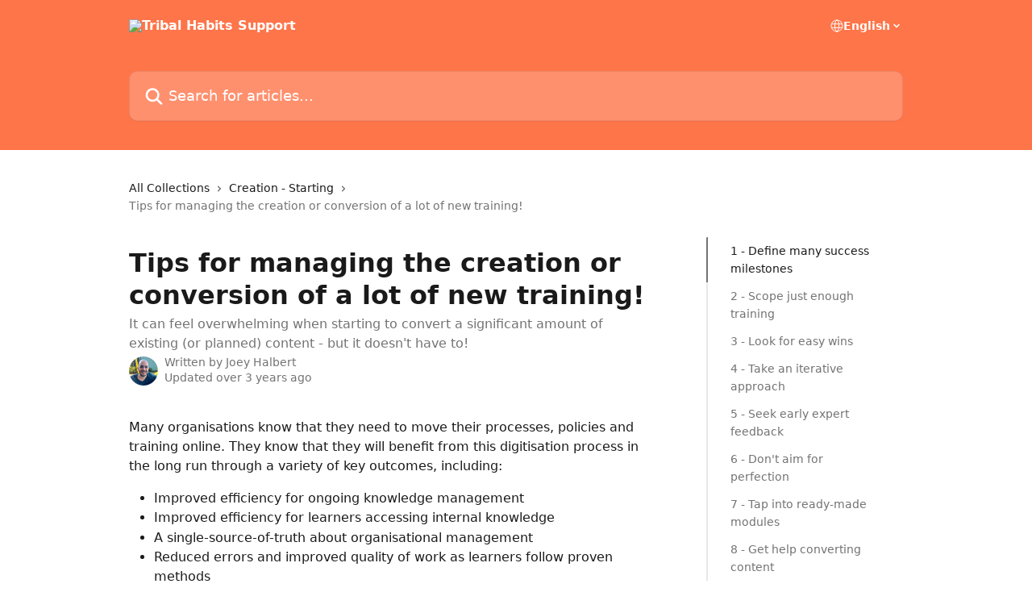

--- FILE ---
content_type: text/html; charset=utf-8
request_url: https://support.tribalhabits.com/en/articles/6085843-tips-for-managing-the-creation-or-conversion-of-a-lot-of-new-training
body_size: 17653
content:
<!DOCTYPE html><html lang="en"><head><meta charSet="utf-8" data-next-head=""/><title data-next-head="">Tips for managing the creation or conversion of a lot of new training! | Tribal Habits Support</title><meta property="og:title" content="Tips for managing the creation or conversion of a lot of new training! | Tribal Habits Support" data-next-head=""/><meta name="twitter:title" content="Tips for managing the creation or conversion of a lot of new training! | Tribal Habits Support" data-next-head=""/><meta property="og:description" content="It can feel overwhelming when starting to convert a significant amount of existing (or planned) content - but it doesn&#x27;t have to!" data-next-head=""/><meta name="twitter:description" content="It can feel overwhelming when starting to convert a significant amount of existing (or planned) content - but it doesn&#x27;t have to!" data-next-head=""/><meta name="description" content="It can feel overwhelming when starting to convert a significant amount of existing (or planned) content - but it doesn&#x27;t have to!" data-next-head=""/><meta property="og:type" content="article" data-next-head=""/><meta property="og:image" content="https://downloads.intercomcdn.com/i/o/303164/86c51c42baeb879a8b17495e/517d94a8e94e1b32c08f7ed7e1442fb1.png" data-next-head=""/><meta property="twitter:image" content="https://downloads.intercomcdn.com/i/o/303164/86c51c42baeb879a8b17495e/517d94a8e94e1b32c08f7ed7e1442fb1.png" data-next-head=""/><meta name="robots" content="all" data-next-head=""/><meta name="viewport" content="width=device-width, initial-scale=1" data-next-head=""/><link href="https://intercom.help/tribal-habits/assets/favicon" rel="icon" data-next-head=""/><link rel="canonical" href="https://support.tribalhabits.com/en/articles/6085843-tips-for-managing-the-creation-or-conversion-of-a-lot-of-new-training" data-next-head=""/><link rel="alternate" href="https://support.tribalhabits.com/en/articles/6085843-tips-for-managing-the-creation-or-conversion-of-a-lot-of-new-training" hrefLang="en" data-next-head=""/><link rel="alternate" href="https://support.tribalhabits.com/en/articles/6085843-tips-for-managing-the-creation-or-conversion-of-a-lot-of-new-training" hrefLang="x-default" data-next-head=""/><link nonce="jsRNokk3hyW8qFWDORsC4GugQeDR+qjENE+1a+X3Rm8=" rel="preload" href="https://static.intercomassets.com/_next/static/css/3141721a1e975790.css" as="style"/><link nonce="jsRNokk3hyW8qFWDORsC4GugQeDR+qjENE+1a+X3Rm8=" rel="stylesheet" href="https://static.intercomassets.com/_next/static/css/3141721a1e975790.css" data-n-g=""/><noscript data-n-css="jsRNokk3hyW8qFWDORsC4GugQeDR+qjENE+1a+X3Rm8="></noscript><script defer="" nonce="jsRNokk3hyW8qFWDORsC4GugQeDR+qjENE+1a+X3Rm8=" nomodule="" src="https://static.intercomassets.com/_next/static/chunks/polyfills-42372ed130431b0a.js"></script><script defer="" src="https://static.intercomassets.com/_next/static/chunks/7506.a4d4b38169fb1abb.js" nonce="jsRNokk3hyW8qFWDORsC4GugQeDR+qjENE+1a+X3Rm8="></script><script src="https://static.intercomassets.com/_next/static/chunks/webpack-bddfdcefc2f9fcc5.js" nonce="jsRNokk3hyW8qFWDORsC4GugQeDR+qjENE+1a+X3Rm8=" defer=""></script><script src="https://static.intercomassets.com/_next/static/chunks/framework-1f1b8d38c1d86c61.js" nonce="jsRNokk3hyW8qFWDORsC4GugQeDR+qjENE+1a+X3Rm8=" defer=""></script><script src="https://static.intercomassets.com/_next/static/chunks/main-867d51f9867933e7.js" nonce="jsRNokk3hyW8qFWDORsC4GugQeDR+qjENE+1a+X3Rm8=" defer=""></script><script src="https://static.intercomassets.com/_next/static/chunks/pages/_app-48cb5066bcd6f6c7.js" nonce="jsRNokk3hyW8qFWDORsC4GugQeDR+qjENE+1a+X3Rm8=" defer=""></script><script src="https://static.intercomassets.com/_next/static/chunks/d0502abb-aa607f45f5026044.js" nonce="jsRNokk3hyW8qFWDORsC4GugQeDR+qjENE+1a+X3Rm8=" defer=""></script><script src="https://static.intercomassets.com/_next/static/chunks/6190-ef428f6633b5a03f.js" nonce="jsRNokk3hyW8qFWDORsC4GugQeDR+qjENE+1a+X3Rm8=" defer=""></script><script src="https://static.intercomassets.com/_next/static/chunks/5729-6d79ddfe1353a77c.js" nonce="jsRNokk3hyW8qFWDORsC4GugQeDR+qjENE+1a+X3Rm8=" defer=""></script><script src="https://static.intercomassets.com/_next/static/chunks/296-7834dcf3444315af.js" nonce="jsRNokk3hyW8qFWDORsC4GugQeDR+qjENE+1a+X3Rm8=" defer=""></script><script src="https://static.intercomassets.com/_next/static/chunks/4835-9db7cd232aae5617.js" nonce="jsRNokk3hyW8qFWDORsC4GugQeDR+qjENE+1a+X3Rm8=" defer=""></script><script src="https://static.intercomassets.com/_next/static/chunks/2735-8954effe331a5dbf.js" nonce="jsRNokk3hyW8qFWDORsC4GugQeDR+qjENE+1a+X3Rm8=" defer=""></script><script src="https://static.intercomassets.com/_next/static/chunks/pages/%5BhelpCenterIdentifier%5D/%5Blocale%5D/articles/%5BarticleSlug%5D-cb17d809302ca462.js" nonce="jsRNokk3hyW8qFWDORsC4GugQeDR+qjENE+1a+X3Rm8=" defer=""></script><script src="https://static.intercomassets.com/_next/static/owCM6oqJUAqxAIiAh7wdD/_buildManifest.js" nonce="jsRNokk3hyW8qFWDORsC4GugQeDR+qjENE+1a+X3Rm8=" defer=""></script><script src="https://static.intercomassets.com/_next/static/owCM6oqJUAqxAIiAh7wdD/_ssgManifest.js" nonce="jsRNokk3hyW8qFWDORsC4GugQeDR+qjENE+1a+X3Rm8=" defer=""></script><meta name="sentry-trace" content="b2a00e6efa0c1606e1814f52afe4c768-ce21d9db4bd3071c-0"/><meta name="baggage" content="sentry-environment=production,sentry-release=26d76f7c84b09204ce798b2e4a56b669913ab165,sentry-public_key=187f842308a64dea9f1f64d4b1b9c298,sentry-trace_id=b2a00e6efa0c1606e1814f52afe4c768,sentry-org_id=2129,sentry-sampled=false,sentry-sample_rand=0.5850772688321554,sentry-sample_rate=0"/><style id="__jsx-839278593">:root{--body-bg: rgb(255, 255, 255);
--body-image: none;
--body-bg-rgb: 255, 255, 255;
--body-border: rgb(230, 230, 230);
--body-primary-color: #1a1a1a;
--body-secondary-color: #737373;
--body-reaction-bg: rgb(242, 242, 242);
--body-reaction-text-color: rgb(64, 64, 64);
--body-toc-active-border: #737373;
--body-toc-inactive-border: #f2f2f2;
--body-toc-inactive-color: #737373;
--body-toc-active-font-weight: 400;
--body-table-border: rgb(204, 204, 204);
--body-color: hsl(0, 0%, 0%);
--footer-bg: rgb(255, 255, 255);
--footer-image: none;
--footer-border: rgb(230, 230, 230);
--footer-color: hsl(211, 10%, 61%);
--header-bg: rgb(255, 117, 74);
--header-image: none;
--header-color: hsl(0, 0%, 100%);
--collection-card-bg: rgb(255, 255, 255);
--collection-card-image: none;
--collection-card-color: hsl(14, 100%, 65%);
--card-bg: rgb(255, 255, 255);
--card-border-color: rgb(230, 230, 230);
--card-border-inner-radius: 6px;
--card-border-radius: 8px;
--card-shadow: 0 1px 2px 0 rgb(0 0 0 / 0.05);
--search-bar-border-radius: 10px;
--search-bar-width: 100%;
--ticket-blue-bg-color: #dce1f9;
--ticket-blue-text-color: #334bfa;
--ticket-green-bg-color: #d7efdc;
--ticket-green-text-color: #0f7134;
--ticket-orange-bg-color: #ffebdb;
--ticket-orange-text-color: #b24d00;
--ticket-red-bg-color: #ffdbdb;
--ticket-red-text-color: #df2020;
--header-height: 245px;
--header-subheader-background-color: ;
--header-subheader-font-color: ;
--content-block-color: hsl(0, 0%, 0%);
--content-block-button-color: hsl(0, 0%, 0%);
--content-block-button-radius: nullpx;
--primary-color: hsl(14, 100%, 65%);
--primary-color-alpha-10: hsla(14, 100%, 65%, 0.1);
--primary-color-alpha-60: hsla(14, 100%, 65%, 0.6);
--text-on-primary-color: #1a1a1a}</style><style id="__jsx-1611979459">:root{--font-family-primary: system-ui, "Segoe UI", "Roboto", "Helvetica", "Arial", sans-serif, "Apple Color Emoji", "Segoe UI Emoji", "Segoe UI Symbol"}</style><style id="__jsx-2466147061">:root{--font-family-secondary: system-ui, "Segoe UI", "Roboto", "Helvetica", "Arial", sans-serif, "Apple Color Emoji", "Segoe UI Emoji", "Segoe UI Symbol"}</style><style id="__jsx-cf6f0ea00fa5c760">.fade-background.jsx-cf6f0ea00fa5c760{background:radial-gradient(333.38%100%at 50%0%,rgba(var(--body-bg-rgb),0)0%,rgba(var(--body-bg-rgb),.00925356)11.67%,rgba(var(--body-bg-rgb),.0337355)21.17%,rgba(var(--body-bg-rgb),.0718242)28.85%,rgba(var(--body-bg-rgb),.121898)35.03%,rgba(var(--body-bg-rgb),.182336)40.05%,rgba(var(--body-bg-rgb),.251516)44.25%,rgba(var(--body-bg-rgb),.327818)47.96%,rgba(var(--body-bg-rgb),.409618)51.51%,rgba(var(--body-bg-rgb),.495297)55.23%,rgba(var(--body-bg-rgb),.583232)59.47%,rgba(var(--body-bg-rgb),.671801)64.55%,rgba(var(--body-bg-rgb),.759385)70.81%,rgba(var(--body-bg-rgb),.84436)78.58%,rgba(var(--body-bg-rgb),.9551)88.2%,rgba(var(--body-bg-rgb),1)100%),var(--header-image),var(--header-bg);background-size:cover;background-position-x:center}</style><style id="__jsx-27f84a20f81f6ce9">.table-of-contents::-webkit-scrollbar{width:8px}.table-of-contents::-webkit-scrollbar-thumb{background-color:#f2f2f2;border-radius:8px}</style><style id="__jsx-a49d9ef8a9865a27">.table_of_contents.jsx-a49d9ef8a9865a27{max-width:260px;min-width:260px}</style><style id="__jsx-4bed0c08ce36899e">.article_body a:not(.intercom-h2b-button){color:var(--primary-color)}article a.intercom-h2b-button{background-color:var(--primary-color);border:0}.zendesk-article table{overflow-x:scroll!important;display:block!important;height:auto!important}.intercom-interblocks-unordered-nested-list ul,.intercom-interblocks-ordered-nested-list ol{margin-top:16px;margin-bottom:16px}.intercom-interblocks-unordered-nested-list ul .intercom-interblocks-unordered-nested-list ul,.intercom-interblocks-unordered-nested-list ul .intercom-interblocks-ordered-nested-list ol,.intercom-interblocks-ordered-nested-list ol .intercom-interblocks-ordered-nested-list ol,.intercom-interblocks-ordered-nested-list ol .intercom-interblocks-unordered-nested-list ul{margin-top:0;margin-bottom:0}.intercom-interblocks-image a:focus{outline-offset:3px}</style></head><body><div id="__next"><div dir="ltr" class="h-full w-full"><a href="#main-content" class="sr-only font-bold text-header-color focus:not-sr-only focus:absolute focus:left-4 focus:top-4 focus:z-50" aria-roledescription="Link, Press control-option-right-arrow to exit">Skip to main content</a><main class="header__lite"><header id="header" data-testid="header" class="jsx-cf6f0ea00fa5c760 flex flex-col text-header-color"><div class="jsx-cf6f0ea00fa5c760 relative flex grow flex-col mb-9 bg-header-bg bg-header-image bg-cover bg-center pb-9"><div id="sr-announcement" aria-live="polite" class="jsx-cf6f0ea00fa5c760 sr-only"></div><div class="jsx-cf6f0ea00fa5c760 flex h-full flex-col items-center marker:shrink-0"><section class="relative flex w-full flex-col mb-6 pb-6"><div class="header__meta_wrapper flex justify-center px-5 pt-6 leading-none sm:px-10"><div class="flex items-center w-240" data-testid="subheader-container"><div class="mo__body header__site_name"><div class="header__logo"><a href="/en/"><img src="https://downloads.intercomcdn.com/i/o/303165/336323e7862d119a32aad8db/fc6eefb49b0d33f36ac08dddb6e17324.png" height="157" alt="Tribal Habits Support"/></a></div></div><div><div class="flex items-center font-semibold"><div class="flex items-center md:hidden" data-testid="small-screen-children"><button class="flex items-center border-none bg-transparent px-1.5" data-testid="hamburger-menu-button" aria-label="Open menu"><svg width="24" height="24" viewBox="0 0 16 16" xmlns="http://www.w3.org/2000/svg" class="fill-current"><path d="M1.86861 2C1.38889 2 1 2.3806 1 2.85008C1 3.31957 1.38889 3.70017 1.86861 3.70017H14.1314C14.6111 3.70017 15 3.31957 15 2.85008C15 2.3806 14.6111 2 14.1314 2H1.86861Z"></path><path d="M1 8C1 7.53051 1.38889 7.14992 1.86861 7.14992H14.1314C14.6111 7.14992 15 7.53051 15 8C15 8.46949 14.6111 8.85008 14.1314 8.85008H1.86861C1.38889 8.85008 1 8.46949 1 8Z"></path><path d="M1 13.1499C1 12.6804 1.38889 12.2998 1.86861 12.2998H14.1314C14.6111 12.2998 15 12.6804 15 13.1499C15 13.6194 14.6111 14 14.1314 14H1.86861C1.38889 14 1 13.6194 1 13.1499Z"></path></svg></button><div class="fixed right-0 top-0 z-50 h-full w-full hidden" data-testid="hamburger-menu"><div class="flex h-full w-full justify-end bg-black bg-opacity-30"><div class="flex h-fit w-full flex-col bg-white opacity-100 sm:h-full sm:w-1/2"><button class="text-body-font flex items-center self-end border-none bg-transparent pr-6 pt-6" data-testid="hamburger-menu-close-button" aria-label="Close menu"><svg width="24" height="24" viewBox="0 0 16 16" xmlns="http://www.w3.org/2000/svg"><path d="M3.5097 3.5097C3.84165 3.17776 4.37984 3.17776 4.71178 3.5097L7.99983 6.79775L11.2879 3.5097C11.6198 3.17776 12.158 3.17776 12.49 3.5097C12.8219 3.84165 12.8219 4.37984 12.49 4.71178L9.20191 7.99983L12.49 11.2879C12.8219 11.6198 12.8219 12.158 12.49 12.49C12.158 12.8219 11.6198 12.8219 11.2879 12.49L7.99983 9.20191L4.71178 12.49C4.37984 12.8219 3.84165 12.8219 3.5097 12.49C3.17776 12.158 3.17776 11.6198 3.5097 11.2879L6.79775 7.99983L3.5097 4.71178C3.17776 4.37984 3.17776 3.84165 3.5097 3.5097Z"></path></svg></button><nav class="flex flex-col pl-4 text-black"><div class="relative cursor-pointer has-[:focus]:outline"><select class="peer absolute z-10 block h-6 w-full cursor-pointer opacity-0 md:text-base" aria-label="Change language" id="language-selector"><option value="/en/articles/6085843-tips-for-managing-the-creation-or-conversion-of-a-lot-of-new-training" class="text-black" selected="">English</option></select><div class="mb-10 ml-5 flex items-center gap-1 text-md hover:opacity-80 peer-hover:opacity-80 md:m-0 md:ml-3 md:text-base" aria-hidden="true"><svg id="locale-picker-globe" width="16" height="16" viewBox="0 0 16 16" fill="none" xmlns="http://www.w3.org/2000/svg" class="shrink-0" aria-hidden="true"><path d="M8 15C11.866 15 15 11.866 15 8C15 4.13401 11.866 1 8 1C4.13401 1 1 4.13401 1 8C1 11.866 4.13401 15 8 15Z" stroke="currentColor" stroke-linecap="round" stroke-linejoin="round"></path><path d="M8 15C9.39949 15 10.534 11.866 10.534 8C10.534 4.13401 9.39949 1 8 1C6.60051 1 5.466 4.13401 5.466 8C5.466 11.866 6.60051 15 8 15Z" stroke="currentColor" stroke-linecap="round" stroke-linejoin="round"></path><path d="M1.448 5.75989H14.524" stroke="currentColor" stroke-linecap="round" stroke-linejoin="round"></path><path d="M1.448 10.2402H14.524" stroke="currentColor" stroke-linecap="round" stroke-linejoin="round"></path></svg>English<svg id="locale-picker-arrow" width="16" height="16" viewBox="0 0 16 16" fill="none" xmlns="http://www.w3.org/2000/svg" class="shrink-0" aria-hidden="true"><path d="M5 6.5L8.00093 9.5L11 6.50187" stroke="currentColor" stroke-width="1.5" stroke-linecap="round" stroke-linejoin="round"></path></svg></div></div></nav></div></div></div></div><nav class="hidden items-center md:flex" data-testid="large-screen-children"><div class="relative cursor-pointer has-[:focus]:outline"><select class="peer absolute z-10 block h-6 w-full cursor-pointer opacity-0 md:text-base" aria-label="Change language" id="language-selector"><option value="/en/articles/6085843-tips-for-managing-the-creation-or-conversion-of-a-lot-of-new-training" class="text-black" selected="">English</option></select><div class="mb-10 ml-5 flex items-center gap-1 text-md hover:opacity-80 peer-hover:opacity-80 md:m-0 md:ml-3 md:text-base" aria-hidden="true"><svg id="locale-picker-globe" width="16" height="16" viewBox="0 0 16 16" fill="none" xmlns="http://www.w3.org/2000/svg" class="shrink-0" aria-hidden="true"><path d="M8 15C11.866 15 15 11.866 15 8C15 4.13401 11.866 1 8 1C4.13401 1 1 4.13401 1 8C1 11.866 4.13401 15 8 15Z" stroke="currentColor" stroke-linecap="round" stroke-linejoin="round"></path><path d="M8 15C9.39949 15 10.534 11.866 10.534 8C10.534 4.13401 9.39949 1 8 1C6.60051 1 5.466 4.13401 5.466 8C5.466 11.866 6.60051 15 8 15Z" stroke="currentColor" stroke-linecap="round" stroke-linejoin="round"></path><path d="M1.448 5.75989H14.524" stroke="currentColor" stroke-linecap="round" stroke-linejoin="round"></path><path d="M1.448 10.2402H14.524" stroke="currentColor" stroke-linecap="round" stroke-linejoin="round"></path></svg>English<svg id="locale-picker-arrow" width="16" height="16" viewBox="0 0 16 16" fill="none" xmlns="http://www.w3.org/2000/svg" class="shrink-0" aria-hidden="true"><path d="M5 6.5L8.00093 9.5L11 6.50187" stroke="currentColor" stroke-width="1.5" stroke-linecap="round" stroke-linejoin="round"></path></svg></div></div></nav></div></div></div></div></section><section class="relative mx-5 flex h-full w-full flex-col items-center px-5 sm:px-10"><div class="flex h-full max-w-full flex-col w-240" data-testid="main-header-container"><div id="search-bar" class="relative w-full"><form action="/en/" autoComplete="off"><div class="flex w-full flex-col"><div class="relative flex w-full sm:w-search-bar"><label for="search-input" class="sr-only">Search for articles...</label><input id="search-input" type="text" autoComplete="off" class="peer w-full rounded-search-bar border border-black-alpha-8 bg-white-alpha-20 p-4 ps-12 font-secondary text-lg text-header-color shadow-search-bar outline-none transition ease-linear placeholder:text-header-color hover:bg-white-alpha-27 hover:shadow-search-bar-hover focus:border-transparent focus:bg-white focus:text-black-10 focus:shadow-search-bar-focused placeholder:focus:text-black-45" placeholder="Search for articles..." name="q" aria-label="Search for articles..." value=""/><div class="absolute inset-y-0 start-0 flex items-center fill-header-color peer-focus-visible:fill-black-45 pointer-events-none ps-5"><svg width="22" height="21" viewBox="0 0 22 21" xmlns="http://www.w3.org/2000/svg" class="fill-inherit" aria-hidden="true"><path fill-rule="evenodd" clip-rule="evenodd" d="M3.27485 8.7001C3.27485 5.42781 5.92757 2.7751 9.19985 2.7751C12.4721 2.7751 15.1249 5.42781 15.1249 8.7001C15.1249 11.9724 12.4721 14.6251 9.19985 14.6251C5.92757 14.6251 3.27485 11.9724 3.27485 8.7001ZM9.19985 0.225098C4.51924 0.225098 0.724854 4.01948 0.724854 8.7001C0.724854 13.3807 4.51924 17.1751 9.19985 17.1751C11.0802 17.1751 12.8176 16.5627 14.2234 15.5265L19.0981 20.4013C19.5961 20.8992 20.4033 20.8992 20.9013 20.4013C21.3992 19.9033 21.3992 19.0961 20.9013 18.5981L16.0264 13.7233C17.0625 12.3176 17.6749 10.5804 17.6749 8.7001C17.6749 4.01948 13.8805 0.225098 9.19985 0.225098Z"></path></svg></div></div></div></form></div></div></section></div></div></header><div class="z-1 flex shrink-0 grow basis-auto justify-center px-5 sm:px-10"><section data-testid="main-content" id="main-content" class="max-w-full w-240"><section data-testid="article-section" class="section section__article"><div class="flex-row-reverse justify-between flex"><div class="jsx-a49d9ef8a9865a27 w-61 sticky top-8 ml-7 max-w-61 self-start max-lg:hidden mt-16"><div class="jsx-27f84a20f81f6ce9 table-of-contents max-h-[calc(100vh-96px)] overflow-y-auto rounded-2xl text-body-primary-color hover:text-primary max-lg:border max-lg:border-solid max-lg:border-body-border max-lg:shadow-solid-1"><div data-testid="toc-dropdown" class="jsx-27f84a20f81f6ce9 hidden cursor-pointer justify-between border-b max-lg:flex max-lg:flex-row max-lg:border-x-0 max-lg:border-t-0 max-lg:border-solid max-lg:border-b-body-border"><div class="jsx-27f84a20f81f6ce9 my-2 max-lg:pl-4">Table of contents</div><div class="jsx-27f84a20f81f6ce9 "><svg class="ml-2 mr-4 mt-3 transition-transform" transform="rotate(180)" width="16" height="16" fill="none" xmlns="http://www.w3.org/2000/svg"><path fill-rule="evenodd" clip-rule="evenodd" d="M3.93353 5.93451C4.24595 5.62209 4.75248 5.62209 5.0649 5.93451L7.99922 8.86882L10.9335 5.93451C11.246 5.62209 11.7525 5.62209 12.0649 5.93451C12.3773 6.24693 12.3773 6.75346 12.0649 7.06588L8.5649 10.5659C8.25249 10.8783 7.74595 10.8783 7.43353 10.5659L3.93353 7.06588C3.62111 6.75346 3.62111 6.24693 3.93353 5.93451Z" fill="currentColor"></path></svg></div></div><div data-testid="toc-body" class="jsx-27f84a20f81f6ce9 my-2"><section data-testid="toc-section-0" class="jsx-27f84a20f81f6ce9 flex border-y-0 border-e-0 border-s-2 border-solid py-1.5 max-lg:border-none border-body-toc-active-border px-7"><a id="#h_94b810c965" href="#h_94b810c965" data-testid="toc-link-0" class="jsx-27f84a20f81f6ce9 w-full no-underline hover:text-body-primary-color max-lg:inline-block max-lg:text-body-primary-color max-lg:hover:text-primary lg:text-base font-toc-active text-body-primary-color"></a></section><section data-testid="toc-section-1" class="jsx-27f84a20f81f6ce9 flex border-y-0 border-e-0 border-s-2 border-solid py-1.5 max-lg:border-none px-7"><a id="#h_5d89389ab4" href="#h_5d89389ab4" data-testid="toc-link-1" class="jsx-27f84a20f81f6ce9 w-full no-underline hover:text-body-primary-color max-lg:inline-block max-lg:text-body-primary-color max-lg:hover:text-primary lg:text-base text-body-toc-inactive-color"></a></section><section data-testid="toc-section-2" class="jsx-27f84a20f81f6ce9 flex border-y-0 border-e-0 border-s-2 border-solid py-1.5 max-lg:border-none px-7"><a id="#h_6b390b4a58" href="#h_6b390b4a58" data-testid="toc-link-2" class="jsx-27f84a20f81f6ce9 w-full no-underline hover:text-body-primary-color max-lg:inline-block max-lg:text-body-primary-color max-lg:hover:text-primary lg:text-base text-body-toc-inactive-color"></a></section><section data-testid="toc-section-3" class="jsx-27f84a20f81f6ce9 flex border-y-0 border-e-0 border-s-2 border-solid py-1.5 max-lg:border-none px-7"><a id="#h_32ef126c9b" href="#h_32ef126c9b" data-testid="toc-link-3" class="jsx-27f84a20f81f6ce9 w-full no-underline hover:text-body-primary-color max-lg:inline-block max-lg:text-body-primary-color max-lg:hover:text-primary lg:text-base text-body-toc-inactive-color"></a></section><section data-testid="toc-section-4" class="jsx-27f84a20f81f6ce9 flex border-y-0 border-e-0 border-s-2 border-solid py-1.5 max-lg:border-none px-7"><a id="#h_bbe5d8d1f9" href="#h_bbe5d8d1f9" data-testid="toc-link-4" class="jsx-27f84a20f81f6ce9 w-full no-underline hover:text-body-primary-color max-lg:inline-block max-lg:text-body-primary-color max-lg:hover:text-primary lg:text-base text-body-toc-inactive-color"></a></section><section data-testid="toc-section-5" class="jsx-27f84a20f81f6ce9 flex border-y-0 border-e-0 border-s-2 border-solid py-1.5 max-lg:border-none px-7"><a id="#h_f965f2941c" href="#h_f965f2941c" data-testid="toc-link-5" class="jsx-27f84a20f81f6ce9 w-full no-underline hover:text-body-primary-color max-lg:inline-block max-lg:text-body-primary-color max-lg:hover:text-primary lg:text-base text-body-toc-inactive-color"></a></section><section data-testid="toc-section-6" class="jsx-27f84a20f81f6ce9 flex border-y-0 border-e-0 border-s-2 border-solid py-1.5 max-lg:border-none px-7"><a id="#h_0303583c0d" href="#h_0303583c0d" data-testid="toc-link-6" class="jsx-27f84a20f81f6ce9 w-full no-underline hover:text-body-primary-color max-lg:inline-block max-lg:text-body-primary-color max-lg:hover:text-primary lg:text-base text-body-toc-inactive-color"></a></section><section data-testid="toc-section-7" class="jsx-27f84a20f81f6ce9 flex border-y-0 border-e-0 border-s-2 border-solid py-1.5 max-lg:border-none px-7"><a id="#h_d1a5f77ef8" href="#h_d1a5f77ef8" data-testid="toc-link-7" class="jsx-27f84a20f81f6ce9 w-full no-underline hover:text-body-primary-color max-lg:inline-block max-lg:text-body-primary-color max-lg:hover:text-primary lg:text-base text-body-toc-inactive-color"></a></section><section data-testid="toc-section-8" class="jsx-27f84a20f81f6ce9 flex border-y-0 border-e-0 border-s-2 border-solid py-1.5 max-lg:border-none px-7"><a id="#h_a447c8ea7b" href="#h_a447c8ea7b" data-testid="toc-link-8" class="jsx-27f84a20f81f6ce9 w-full no-underline hover:text-body-primary-color max-lg:inline-block max-lg:text-body-primary-color max-lg:hover:text-primary lg:text-base text-body-toc-inactive-color"></a></section></div></div></div><div class="relative z-3 w-full lg:max-w-160 "><div class="flex pb-6 max-md:pb-2 lg:max-w-160"><div tabindex="-1" class="focus:outline-none"><div class="flex flex-wrap items-baseline pb-4 text-base" tabindex="0" role="navigation" aria-label="Breadcrumb"><a href="/en/" class="pr-2 text-body-primary-color no-underline hover:text-body-secondary-color">All Collections</a><div class="pr-2" aria-hidden="true"><svg width="6" height="10" viewBox="0 0 6 10" class="block h-2 w-2 fill-body-secondary-color rtl:rotate-180" xmlns="http://www.w3.org/2000/svg"><path fill-rule="evenodd" clip-rule="evenodd" d="M0.648862 0.898862C0.316916 1.23081 0.316916 1.769 0.648862 2.10094L3.54782 4.9999L0.648862 7.89886C0.316916 8.23081 0.316917 8.769 0.648862 9.10094C0.980808 9.43289 1.519 9.43289 1.85094 9.10094L5.35094 5.60094C5.68289 5.269 5.68289 4.73081 5.35094 4.39886L1.85094 0.898862C1.519 0.566916 0.980807 0.566916 0.648862 0.898862Z"></path></svg></div><a href="https://support.tribalhabits.com/en/collections/834382-creation-starting" class="pr-2 text-body-primary-color no-underline hover:text-body-secondary-color" data-testid="breadcrumb-0">Creation - Starting</a><div class="pr-2" aria-hidden="true"><svg width="6" height="10" viewBox="0 0 6 10" class="block h-2 w-2 fill-body-secondary-color rtl:rotate-180" xmlns="http://www.w3.org/2000/svg"><path fill-rule="evenodd" clip-rule="evenodd" d="M0.648862 0.898862C0.316916 1.23081 0.316916 1.769 0.648862 2.10094L3.54782 4.9999L0.648862 7.89886C0.316916 8.23081 0.316917 8.769 0.648862 9.10094C0.980808 9.43289 1.519 9.43289 1.85094 9.10094L5.35094 5.60094C5.68289 5.269 5.68289 4.73081 5.35094 4.39886L1.85094 0.898862C1.519 0.566916 0.980807 0.566916 0.648862 0.898862Z"></path></svg></div><div class="text-body-secondary-color">Tips for managing the creation or conversion of a lot of new training!</div></div></div></div><div class=""><div class="article intercom-force-break"><div class="mb-10 max-lg:mb-6"><div class="flex flex-col gap-4"><div class="flex flex-col"><h1 class="mb-1 font-primary text-2xl font-bold leading-10 text-body-primary-color">Tips for managing the creation or conversion of a lot of new training!</h1><div class="text-md font-normal leading-normal text-body-secondary-color"><p>It can feel overwhelming when starting to convert a significant amount of existing (or planned) content - but it doesn&#x27;t have to!</p></div></div><div class="avatar"><div class="avatar__photo"><img width="24" height="24" src="https://static.intercomassets.com/avatars/7746555/square_128/image-1726787518.png" alt="Joey Halbert avatar" class="inline-flex items-center justify-center rounded-full bg-primary text-lg font-bold leading-6 text-primary-text shadow-solid-2 shadow-body-bg [&amp;:nth-child(n+2)]:hidden lg:[&amp;:nth-child(n+2)]:inline-flex h-8 w-8 sm:h-9 sm:w-9"/></div><div class="avatar__info -mt-0.5 text-base"><span class="text-body-secondary-color"><div>Written by <span>Joey Halbert</span></div> <!-- -->Updated over 3 years ago</span></div></div></div></div><div class="jsx-4bed0c08ce36899e flex-col"><div class="jsx-4bed0c08ce36899e mb-7 ml-0 text-md max-messenger:mb-6 lg:hidden"><div class="jsx-27f84a20f81f6ce9 table-of-contents max-h-[calc(100vh-96px)] overflow-y-auto rounded-2xl text-body-primary-color hover:text-primary max-lg:border max-lg:border-solid max-lg:border-body-border max-lg:shadow-solid-1"><div data-testid="toc-dropdown" class="jsx-27f84a20f81f6ce9 hidden cursor-pointer justify-between border-b max-lg:flex max-lg:flex-row max-lg:border-x-0 max-lg:border-t-0 max-lg:border-solid max-lg:border-b-body-border border-b-0"><div class="jsx-27f84a20f81f6ce9 my-2 max-lg:pl-4">Table of contents</div><div class="jsx-27f84a20f81f6ce9 "><svg class="ml-2 mr-4 mt-3 transition-transform" transform="" width="16" height="16" fill="none" xmlns="http://www.w3.org/2000/svg"><path fill-rule="evenodd" clip-rule="evenodd" d="M3.93353 5.93451C4.24595 5.62209 4.75248 5.62209 5.0649 5.93451L7.99922 8.86882L10.9335 5.93451C11.246 5.62209 11.7525 5.62209 12.0649 5.93451C12.3773 6.24693 12.3773 6.75346 12.0649 7.06588L8.5649 10.5659C8.25249 10.8783 7.74595 10.8783 7.43353 10.5659L3.93353 7.06588C3.62111 6.75346 3.62111 6.24693 3.93353 5.93451Z" fill="currentColor"></path></svg></div></div><div data-testid="toc-body" class="jsx-27f84a20f81f6ce9 hidden my-2"><section data-testid="toc-section-0" class="jsx-27f84a20f81f6ce9 flex border-y-0 border-e-0 border-s-2 border-solid py-1.5 max-lg:border-none border-body-toc-active-border px-7"><a id="#h_94b810c965" href="#h_94b810c965" data-testid="toc-link-0" class="jsx-27f84a20f81f6ce9 w-full no-underline hover:text-body-primary-color max-lg:inline-block max-lg:text-body-primary-color max-lg:hover:text-primary lg:text-base font-toc-active text-body-primary-color"></a></section><section data-testid="toc-section-1" class="jsx-27f84a20f81f6ce9 flex border-y-0 border-e-0 border-s-2 border-solid py-1.5 max-lg:border-none px-7"><a id="#h_5d89389ab4" href="#h_5d89389ab4" data-testid="toc-link-1" class="jsx-27f84a20f81f6ce9 w-full no-underline hover:text-body-primary-color max-lg:inline-block max-lg:text-body-primary-color max-lg:hover:text-primary lg:text-base text-body-toc-inactive-color"></a></section><section data-testid="toc-section-2" class="jsx-27f84a20f81f6ce9 flex border-y-0 border-e-0 border-s-2 border-solid py-1.5 max-lg:border-none px-7"><a id="#h_6b390b4a58" href="#h_6b390b4a58" data-testid="toc-link-2" class="jsx-27f84a20f81f6ce9 w-full no-underline hover:text-body-primary-color max-lg:inline-block max-lg:text-body-primary-color max-lg:hover:text-primary lg:text-base text-body-toc-inactive-color"></a></section><section data-testid="toc-section-3" class="jsx-27f84a20f81f6ce9 flex border-y-0 border-e-0 border-s-2 border-solid py-1.5 max-lg:border-none px-7"><a id="#h_32ef126c9b" href="#h_32ef126c9b" data-testid="toc-link-3" class="jsx-27f84a20f81f6ce9 w-full no-underline hover:text-body-primary-color max-lg:inline-block max-lg:text-body-primary-color max-lg:hover:text-primary lg:text-base text-body-toc-inactive-color"></a></section><section data-testid="toc-section-4" class="jsx-27f84a20f81f6ce9 flex border-y-0 border-e-0 border-s-2 border-solid py-1.5 max-lg:border-none px-7"><a id="#h_bbe5d8d1f9" href="#h_bbe5d8d1f9" data-testid="toc-link-4" class="jsx-27f84a20f81f6ce9 w-full no-underline hover:text-body-primary-color max-lg:inline-block max-lg:text-body-primary-color max-lg:hover:text-primary lg:text-base text-body-toc-inactive-color"></a></section><section data-testid="toc-section-5" class="jsx-27f84a20f81f6ce9 flex border-y-0 border-e-0 border-s-2 border-solid py-1.5 max-lg:border-none px-7"><a id="#h_f965f2941c" href="#h_f965f2941c" data-testid="toc-link-5" class="jsx-27f84a20f81f6ce9 w-full no-underline hover:text-body-primary-color max-lg:inline-block max-lg:text-body-primary-color max-lg:hover:text-primary lg:text-base text-body-toc-inactive-color"></a></section><section data-testid="toc-section-6" class="jsx-27f84a20f81f6ce9 flex border-y-0 border-e-0 border-s-2 border-solid py-1.5 max-lg:border-none px-7"><a id="#h_0303583c0d" href="#h_0303583c0d" data-testid="toc-link-6" class="jsx-27f84a20f81f6ce9 w-full no-underline hover:text-body-primary-color max-lg:inline-block max-lg:text-body-primary-color max-lg:hover:text-primary lg:text-base text-body-toc-inactive-color"></a></section><section data-testid="toc-section-7" class="jsx-27f84a20f81f6ce9 flex border-y-0 border-e-0 border-s-2 border-solid py-1.5 max-lg:border-none px-7"><a id="#h_d1a5f77ef8" href="#h_d1a5f77ef8" data-testid="toc-link-7" class="jsx-27f84a20f81f6ce9 w-full no-underline hover:text-body-primary-color max-lg:inline-block max-lg:text-body-primary-color max-lg:hover:text-primary lg:text-base text-body-toc-inactive-color"></a></section><section data-testid="toc-section-8" class="jsx-27f84a20f81f6ce9 flex border-y-0 border-e-0 border-s-2 border-solid py-1.5 max-lg:border-none px-7"><a id="#h_a447c8ea7b" href="#h_a447c8ea7b" data-testid="toc-link-8" class="jsx-27f84a20f81f6ce9 w-full no-underline hover:text-body-primary-color max-lg:inline-block max-lg:text-body-primary-color max-lg:hover:text-primary lg:text-base text-body-toc-inactive-color"></a></section></div></div></div><div class="jsx-4bed0c08ce36899e article_body"><article class="jsx-4bed0c08ce36899e "><div class="intercom-interblocks-paragraph no-margin intercom-interblocks-align-left"><p>Many organisations know that they need to move their processes, policies and training online. They know that they will benefit from this digitisation process in the long run through a variety of key outcomes, including:</p></div><div class="intercom-interblocks-unordered-nested-list"><ul><li><div class="intercom-interblocks-paragraph no-margin intercom-interblocks-align-left"><p>Improved efficiency for ongoing knowledge management</p></div></li><li><div class="intercom-interblocks-paragraph no-margin intercom-interblocks-align-left"><p>Improved efficiency for learners accessing internal knowledge</p></div></li><li><div class="intercom-interblocks-paragraph no-margin intercom-interblocks-align-left"><p>A single-source-of-truth about organisational management</p></div></li><li><div class="intercom-interblocks-paragraph no-margin intercom-interblocks-align-left"><p>Reduced errors and improved quality of work as learners follow proven methods</p></div></li><li><div class="intercom-interblocks-paragraph no-margin intercom-interblocks-align-left"><p>Reduced delay in new employees becoming productive</p></div></li><li><div class="intercom-interblocks-paragraph no-margin intercom-interblocks-align-left"><p>Reduced risks for the organisation as training can now be tracked and monitored</p></div></li></ul></div><div class="intercom-interblocks-paragraph no-margin intercom-interblocks-align-left"><p>However, in the short term, the effort involved in converting existing training materials, or the time required to plan out new training to be created, can feel overwhelming. Like many valuable investments, the upfront cost feels very real and near, while the future benefit feels intangible and far.</p></div><div class="intercom-interblocks-paragraph no-margin intercom-interblocks-align-left"><p> </p></div><div class="intercom-interblocks-paragraph no-margin intercom-interblocks-align-left"><p>In this article, we review several strategies to help reduce the immediate effort levels required to create or convert training and bring forward some of the future benefits from your work - to create a more immediate return on investment.</p></div><div class="intercom-interblocks-paragraph no-margin intercom-interblocks-align-left"><p> </p></div><div class="intercom-interblocks-subheading intercom-interblocks-align-left"><h2 id="h_94b810c965">1 - Define many success milestones</h2></div><div class="intercom-interblocks-paragraph no-margin intercom-interblocks-align-left"><p>A key step most organisations overlook is to define success for their new training platform. Without a clear definition of success, the implementation of a new training platform can feel unending - there&#x27;s always more to do.</p></div><div class="intercom-interblocks-paragraph no-margin intercom-interblocks-align-left"><p> </p></div><div class="intercom-interblocks-paragraph no-margin intercom-interblocks-align-left"><p>A better approach is to set a series of success milestones, spread out over a reasonable period. You may need to ask questions such as:</p></div><div class="intercom-interblocks-unordered-nested-list"><ul><li><div class="intercom-interblocks-paragraph no-margin intercom-interblocks-align-left"><p>What training, if converted and moved online, gives the most beneficial impact?</p></div></li><li><div class="intercom-interblocks-paragraph no-margin intercom-interblocks-align-left"><p>What training is easy to move online?</p></div></li><li><div class="intercom-interblocks-paragraph no-margin intercom-interblocks-align-left"><p>What is an appropriate order to move or convert training to online or blended? </p></div></li><li><div class="intercom-interblocks-paragraph no-margin intercom-interblocks-align-left"><p>Does it make sense to prioritise certain topics or teams first?</p></div></li></ul></div><div class="intercom-interblocks-paragraph no-margin intercom-interblocks-align-left"><p>Remember that the implementation of a new training platform is a change management exercise - for the organisation, the platform administrators / trainers but, most importantly, for your learners! Your learners don&#x27;t need 50 new training courses on day 1! They have many other tasks to complete and, for some learners, the change to online or blended learning will take some adjustment. So start with an appropriate amount of training content to allow your learners to adjust to new processes. </p></div><div class="intercom-interblocks-paragraph no-margin intercom-interblocks-align-left"><p> </p></div><div class="intercom-interblocks-paragraph no-margin intercom-interblocks-align-left"><p>It&#x27;s not a race. Define your initial success measure for the first, say, three months and then for every 3-6 months after that. </p></div><div class="intercom-interblocks-paragraph no-margin intercom-interblocks-align-left"><p> </p></div><div class="intercom-interblocks-subheading intercom-interblocks-align-left"><h2 id="h_5d89389ab4">2 - Scope just enough training</h2></div><div class="intercom-interblocks-paragraph no-margin intercom-interblocks-align-left"><p>Once you have determined your initial success measures, scope out &#x27;just enough&#x27; training to achieve that success. </p></div><div class="intercom-interblocks-paragraph no-margin intercom-interblocks-align-left"><p> </p></div><div class="intercom-interblocks-paragraph no-margin intercom-interblocks-align-left"><p>For example, if your initial success measure is to replace manually graded quizzes with online modules with automated grading, then just focus on that part. You may still run the theory components of that training as you used to (say, in a workshop) but just move the assessment part to an online module. You can move all the theory components to online self-paced learning later.</p></div><div class="intercom-interblocks-paragraph no-margin intercom-interblocks-align-left"><p> </p></div><div class="intercom-interblocks-paragraph no-margin intercom-interblocks-align-left"><p>Another useful strategy at this point is to do &#x27;one of each&#x27; rather than &#x27;all of one&#x27;. If you have, say, several different types of training - some compliance training, some internal processes, some personal skills training and so on - it can be handy in phase one to do just a little of each (often with different groups of learners). This allows the organisation to obtain feedback and learnings from a range of training. You can see where the big wins came from and identify which areas might require the most work. This can help you to adjust your next set of success measures.</p></div><div class="intercom-interblocks-paragraph no-margin intercom-interblocks-align-left"><p> </p></div><div class="intercom-interblocks-paragraph no-margin intercom-interblocks-align-left"><p>For example, if compliance is one of your key areas of training, then you don&#x27;t need to roll out 15 compliance modules on day 1. Just start with 3-4 compliance modules, and then perhaps 3-5 modules in other streams for other learners. Obtain feedback from your learners on the compliance modules, the due dates you set, the level of notifications, the difficulty of the modules. Then roll out another 3-5 compliance modules in the second wave, incorporating feedback from the first round. You&#x27;ll get to your 15 compliance modules soon enough and help bring your learners on the journey along the way.</p></div><div class="intercom-interblocks-paragraph no-margin intercom-interblocks-align-left"><p> </p></div><div class="intercom-interblocks-subheading intercom-interblocks-align-left"><h2 id="h_6b390b4a58">3 - Look for easy wins</h2></div><div class="intercom-interblocks-paragraph no-margin intercom-interblocks-align-left"><p>Another way to help with the &#x27;just enough&#x27; process is to look for some easy wins - some content that is very easy to create or convert.</p></div><div class="intercom-interblocks-paragraph no-margin intercom-interblocks-align-left"><p> </p></div><div class="intercom-interblocks-paragraph no-margin intercom-interblocks-align-left"><p>A first example is compliance policies. It can be very easy to create a module that contains your existing compliance policies, makes them available for download and review by learners and then captures their acceptance of that policy. These modules create &lt;15 minutes to completely create (your Tribal Habits implementation team can provide you with templates and examples to further accelerate the process). You get an easy win of a single source of policies and recorded acceptances.</p></div><div class="intercom-interblocks-paragraph no-margin intercom-interblocks-align-left"><p> </p></div><div class="intercom-interblocks-paragraph no-margin intercom-interblocks-align-left"><p>Another example is webinar recordings. Many organisations have been running Zoom or Teams based training sessions over the last few years. If you have been recording those sessions, it&#x27;s easy to build modules based on those recordings. Making those recordings available in your training platform for new starters, people who missed the initial sessions or existing staff wanting to refresh. Access to these recordings is now secure and trackable too. With just a little extra effort, you could add a download of slides or other materials used in the session, or perhaps 4-5 short quizzes on core concepts to ensure participants were paying attention!</p></div><div class="intercom-interblocks-paragraph no-margin intercom-interblocks-align-left"><p> </p></div><div class="intercom-interblocks-subheading intercom-interblocks-align-left"><h2 id="h_32ef126c9b">4 - Take an iterative approach</h2></div><div class="intercom-interblocks-paragraph no-margin intercom-interblocks-align-left"><p>Expanding on idea 3, another important strategy is iteration. </p></div><div class="intercom-interblocks-paragraph no-margin intercom-interblocks-align-left"><p> </p></div><div class="intercom-interblocks-paragraph no-margin intercom-interblocks-align-left"><p>Let&#x27;s take the example of a webinar recording. Your first version of the module might be nothing more than the recording itself, perhaps cut into a series of shorter videos. So that 60-minute webinar might become 6 x 10-minute videos in an online module. You might add a copy of the slides for download.</p></div><div class="intercom-interblocks-paragraph no-margin intercom-interblocks-align-left"><p> </p></div><div class="intercom-interblocks-paragraph no-margin intercom-interblocks-align-left"><p>A month later, you can revisit that module and add 2-3 quiz questions after each video. You might also highlight some key points under each video (in Tribal Habits, you might use the Insight block to highlight important concepts or common mistakes covered in the video).</p></div><div class="intercom-interblocks-paragraph no-margin intercom-interblocks-align-left"><p> </p></div><div class="intercom-interblocks-paragraph no-margin intercom-interblocks-align-left"><p>A few months after that, you may return for version 3. Now you might actually replace one of the videos - probably the one with the least on-screen movement or action. You may instead turn that content into self-paced learning, rebuilding the concepts with interactions (in Tribal Habits, you might use a variety of layouts in the Interact element or perhaps create a replacement Narration).</p></div><div class="intercom-interblocks-paragraph no-margin intercom-interblocks-align-left"><p> </p></div><div class="intercom-interblocks-paragraph no-margin intercom-interblocks-align-left"><p>Through this process, you are both reducing the upfront effort and allowing improvements to the module as you obtain learner feedback and grow your skills in creating online training.</p></div><div class="intercom-interblocks-paragraph no-margin intercom-interblocks-align-left"><p> </p></div><div class="intercom-interblocks-subheading intercom-interblocks-align-left"><h2 id="h_bbe5d8d1f9">5 - Seek early expert feedback</h2></div><div class="intercom-interblocks-paragraph no-margin intercom-interblocks-align-left"><p>Another hurdle at an individual level is the uncertainty as to whether your first online training modules are &#x27;good enough&#x27;. Sometimes, you can end up fussing with a module that was really &#x27;good enough&#x27; for version one some time ago, but you end up spending a few more hours tinkering with it. There is where getting a fresh set of eyes can really help.</p></div><div class="intercom-interblocks-paragraph no-margin intercom-interblocks-align-left"><p> </p></div><div class="intercom-interblocks-paragraph no-margin intercom-interblocks-align-left"><p>A simple way to do this is to be a little less cautious. Create your first version of a module and then ask a colleague (ideally someone with experience in the content who can be representative of learners) to complete the module. Ask them &#x27;Do you think the module has enough content to get started?&#x27;.</p></div><div class="intercom-interblocks-unordered-nested-list"><ul><li><div class="intercom-interblocks-paragraph no-margin intercom-interblocks-align-left"><p>If yes, then you are done! Ask for their feedback and improvements on the existing content to complete the module and then launch with a pilot group.</p></div></li><li><div class="intercom-interblocks-paragraph no-margin intercom-interblocks-align-left"><p>If no, then ask specifically for what is missing and just add that (along with the tidy up of the existing content).</p></div></li></ul></div><div class="intercom-interblocks-paragraph no-margin intercom-interblocks-align-left"><p>Then ask your colleague &#x27;What else might we cover on this topic in the future?&#x27;. You can then save that information for the next version. Indeed, it may not even be the next version of this module but a &#x27;Part 2&#x27; or &#x27;Advanced content&#x27; module. </p></div><div class="intercom-interblocks-paragraph no-margin intercom-interblocks-align-left"><p> </p></div><div class="intercom-interblocks-paragraph no-margin intercom-interblocks-align-left"><p>In Tribal Habits, another option is to request your free expert review of your new module. Remember that every module you create in Tribal Habits can receive a free 10-minute video review from our of our experts. This review is delivered within three business days and gives you personalised feedback about your module. Is it too long, too short, too complex, too passive? Could you improve the layouts, interaction or transfer of content? Are all your settings correct? Importantly: Have you done &#x27;enough&#x27; to launch. Getting this feedback from our experts will supercharge your module and reassure you that its good to go.</p></div><div class="intercom-interblocks-paragraph no-margin intercom-interblocks-align-left"><p> </p></div><div class="intercom-interblocks-paragraph no-margin intercom-interblocks-align-left"><p>Keep in mind that a good 30-minute module is &#x27;enough&#x27;. That can give a learner weeks of ideas and skills to improve. They will then look forward to returning for Part 2 at a later date. This is particularly true for content that asks a learner to change - to implement new skills or processes. You don&#x27;t want to overwhelm your learners with too many changes at once. Allow them to implement smaller content well and more frequently, then feel overwhelmed themselves when facing irregular larger content.</p></div><div class="intercom-interblocks-paragraph no-margin intercom-interblocks-align-left"><p> </p></div><div class="intercom-interblocks-subheading intercom-interblocks-align-left"><h2 id="h_f965f2941c">6 - Don&#x27;t aim for perfection</h2></div><div class="intercom-interblocks-paragraph no-margin intercom-interblocks-align-left"><p>Expanding on the preview idea, it&#x27;s never a good idea to aim for perfection with training. </p></div><div class="intercom-interblocks-paragraph no-margin intercom-interblocks-align-left"><p> </p></div><div class="intercom-interblocks-paragraph no-margin intercom-interblocks-align-left"><p>Training modules are never finished. There is always a way to tweak or improve content. They are unfinished artworks, constantly evolving over time. They will never be perfect.</p></div><div class="intercom-interblocks-paragraph no-margin intercom-interblocks-align-left"><p> </p></div><div class="intercom-interblocks-paragraph no-margin intercom-interblocks-align-left"><p>Aim instead for improvement. Revisit your modules every 3-6 months and spend 30-60 minutes improving them, rather than wasting hours and hours upfront aiming for perfection without the benefits of learner feedback.</p></div><div class="intercom-interblocks-paragraph no-margin intercom-interblocks-align-left"><p> </p></div><div class="intercom-interblocks-subheading intercom-interblocks-align-left"><h2 id="h_0303583c0d">7 - Tap into ready-made modules</h2></div><div class="intercom-interblocks-paragraph no-margin intercom-interblocks-align-left"><p>Let&#x27;s now return to points 1-3 - setting success measures and looking for easy wins. Here&#x27;s an easy win: don&#x27;t create all the training yourself!</p></div><div class="intercom-interblocks-paragraph no-margin intercom-interblocks-align-left"><p> </p></div><div class="intercom-interblocks-paragraph no-margin intercom-interblocks-align-left"><p>Instead, tap into some ready-made training content that can complement some custom training modules you are creating in points 4-6. Compliance is a good example of this. Perhaps you did create that policy module from the example in point three. So now complement it with 3-4 ready-made compliance modules from the learning library in your portal. That content should be editable by your organisation too (and in Tribal Habits, the module would also be automatically in your branding), so you can import a module and spend 60 minutes reviewing and editing it. Bingo - a complete module ready to go!</p></div><div class="intercom-interblocks-paragraph no-margin intercom-interblocks-align-left"><p> </p></div><div class="intercom-interblocks-paragraph no-margin intercom-interblocks-align-left"><p>You could also pull another 10-15 modules from the ready-made library and set them up in a training catalogue for learners to self-enrol. This may include topics on more universal skills, like productivity, communication or inclusivity. It&#x27;s 30 minutes of work to import some content and add to a catalogue to bulk up your early efforts.</p></div><div class="intercom-interblocks-paragraph no-margin intercom-interblocks-align-left"><p> </p></div><div class="intercom-interblocks-subheading intercom-interblocks-align-left"><h2 id="h_d1a5f77ef8">8 - Get help converting content</h2></div><div class="intercom-interblocks-paragraph no-margin intercom-interblocks-align-left"><p>Finally, consider getting some expert help. If you have identified that the conversion of a certain workshop into self-paced online training would be a big win, but you are feeling a little inexperienced or overwhelmed at the start, then get an expert to help.</p></div><div class="intercom-interblocks-paragraph no-margin intercom-interblocks-align-left"><p> </p></div><div class="intercom-interblocks-paragraph no-margin intercom-interblocks-align-left"><p>At Tribal Habits, for example, we regularly convert slides and workbooks into version one topics for new organisations. Our experts can complete these conversions very quickly and at a very low cost. Considering there are no set-up costs for the platform, you may instead put the budget you had set aside for set-up costs into some initial conversion work. </p></div><div class="intercom-interblocks-paragraph no-margin intercom-interblocks-align-left"><p> </p></div><div class="intercom-interblocks-paragraph no-margin intercom-interblocks-align-left"><p>Our teams convert your content using all their expertise - creating interactions, quizzes, images and more. You end up with a version one module in a few days, fully branded and ready to go. Since you can edit all content in your Tribal Habits platform, you can then continue improving the module over time (points 5-6) without any further cost. If this sounds useful, simply reach out to support to discuss your content and obtain a quote for the conversion (hint: it&#x27;s about 10% of typical elearning development costs).</p></div><div class="intercom-interblocks-paragraph no-margin intercom-interblocks-align-left"><p> </p></div><div class="intercom-interblocks-subheading intercom-interblocks-align-left"><h2 id="h_a447c8ea7b">Summary</h2></div><div class="intercom-interblocks-paragraph no-margin intercom-interblocks-align-left"><p>It is true that there is some effort in setting up a new learning platform. But anything of value requires some effort to obtain! </p></div><div class="intercom-interblocks-paragraph no-margin intercom-interblocks-align-left"><p> </p></div><div class="intercom-interblocks-paragraph no-margin intercom-interblocks-align-left"><p>The key is to manage your effort so that it is not entirely upfront. Set your success measures over a reasonable period and then identify the minimum amount of training required to achieve your first success measure</p></div><div class="intercom-interblocks-paragraph no-margin intercom-interblocks-align-left"><p> </p></div><div class="intercom-interblocks-paragraph no-margin intercom-interblocks-align-left"><p>From there, avoid perfection and instead focus on improvement. Adopt a mindset of continuous improvement to improve the efficiency of your work. Where you can, look for the easy wins too:</p></div><div class="intercom-interblocks-unordered-nested-list"><ul><li><div class="intercom-interblocks-paragraph no-margin intercom-interblocks-align-left"><p>Start with simple existing content - policies or videos</p></div></li><li><div class="intercom-interblocks-paragraph no-margin intercom-interblocks-align-left"><p>Grab ready-made modules from your platform&#x27;s library (ideally editable and in your branding)</p></div></li><li><div class="intercom-interblocks-paragraph no-margin intercom-interblocks-align-left"><p>Ask for some expert help in reviewing or converting your content</p></div></li></ul></div><div class="intercom-interblocks-paragraph no-margin intercom-interblocks-align-left"><p>Finally, return to the very start of this article and review the benefits of a training platform. If you can manage the upfront effort and accelerate some of those benefits, you&#x27;ll soon have the momentum to continue iterating and adding to your platform and driving an extremely worthwhile return on your investment.</p></div><div class="intercom-interblocks-paragraph no-margin intercom-interblocks-align-left"><p> </p></div><div class="intercom-interblocks-paragraph no-margin intercom-interblocks-align-left"><p> </p></div><div class="intercom-interblocks-paragraph no-margin intercom-interblocks-align-left"><p> </p></div><div class="intercom-interblocks-paragraph no-margin intercom-interblocks-align-left"><p> </p></div><div class="intercom-interblocks-paragraph no-margin intercom-interblocks-align-left"><p> </p></div><div class="intercom-interblocks-paragraph no-margin intercom-interblocks-align-left"><p> </p></div><div class="intercom-interblocks-paragraph no-margin intercom-interblocks-align-left"><p> </p></div></article></div></div></div></div><div class="intercom-reaction-picker -mb-4 -ml-4 -mr-4 mt-6 rounded-card sm:-mb-2 sm:-ml-1 sm:-mr-1 sm:mt-8" role="group" aria-label="feedback form"><div class="intercom-reaction-prompt">Did this answer your question?</div><div class="intercom-reactions-container"><button class="intercom-reaction" aria-label="Disappointed Reaction" tabindex="0" data-reaction-text="disappointed" aria-pressed="false"><span title="Disappointed">😞</span></button><button class="intercom-reaction" aria-label="Neutral Reaction" tabindex="0" data-reaction-text="neutral" aria-pressed="false"><span title="Neutral">😐</span></button><button class="intercom-reaction" aria-label="Smiley Reaction" tabindex="0" data-reaction-text="smiley" aria-pressed="false"><span title="Smiley">😃</span></button></div></div></div></div></section></section></div><footer id="footer" class="mt-24 shrink-0 bg-footer-bg px-0 py-12 text-left text-base text-footer-color"><div class="shrink-0 grow basis-auto px-5 sm:px-10"><div class="mx-auto max-w-240 sm:w-auto"><div><div class="text-center" data-testid="simple-footer-layout"><div class="align-middle text-lg text-footer-color"><a class="no-underline" href="/en/"><img data-testid="logo-img" src="https://downloads.intercomcdn.com/i/o/303165/336323e7862d119a32aad8db/fc6eefb49b0d33f36ac08dddb6e17324.png" alt="Tribal Habits Support" class="max-h-8 contrast-80 inline"/></a></div><div class="mt-10" data-testid="simple-footer-links"><div class="flex flex-row justify-center"></div><ul data-testid="social-links" class="flex flex-wrap items-center gap-4 p-0 justify-center" id="social-links"><li class="list-none align-middle"><a target="_blank" href="https://www.facebook.com/tribalhabits/" rel="nofollow noreferrer noopener" data-testid="footer-social-link-0" class="no-underline"><img src="https://intercom.help/tribal-habits/assets/svg/icon:social-facebook/909aa5" alt="" aria-label="https://www.facebook.com/tribalhabits/" width="16" height="16" loading="lazy" data-testid="social-icon-facebook"/></a></li><li class="list-none align-middle"><a target="_blank" href="https://www.twitter.com/tribalhabits" rel="nofollow noreferrer noopener" data-testid="footer-social-link-1" class="no-underline"><img src="https://intercom.help/tribal-habits/assets/svg/icon:social-twitter/909aa5" alt="" aria-label="https://www.twitter.com/tribalhabits" width="16" height="16" loading="lazy" data-testid="social-icon-twitter"/></a></li><li class="list-none align-middle"><a target="_blank" href="https://www.linkedin.com/company/tribal-habits/" rel="nofollow noreferrer noopener" data-testid="footer-social-link-2" class="no-underline"><img src="https://intercom.help/tribal-habits/assets/svg/icon:social-linkedin/909aa5" alt="" aria-label="https://www.linkedin.com/company/tribal-habits/" width="16" height="16" loading="lazy" data-testid="social-icon-linkedin"/></a></li></ul></div></div></div></div></div></footer></main></div></div><script id="__NEXT_DATA__" type="application/json" nonce="jsRNokk3hyW8qFWDORsC4GugQeDR+qjENE+1a+X3Rm8=">{"props":{"pageProps":{"app":{"id":"w7y53jfu","messengerUrl":"https://widget.intercom.io/widget/w7y53jfu","name":"Tribal Habits","poweredByIntercomUrl":"https://www.intercom.com/intercom-link?company=Tribal+Habits\u0026solution=customer-support\u0026utm_campaign=intercom-link\u0026utm_content=We+run+on+Intercom\u0026utm_medium=help-center\u0026utm_referrer=https%3A%2F%2Fsupport.tribalhabits.com%2Fen%2Farticles%2F6085843-tips-for-managing-the-creation-or-conversion-of-a-lot-of-new-training\u0026utm_source=desktop-web","features":{"consentBannerBeta":false,"customNotFoundErrorMessage":false,"disableFontPreloading":false,"disableNoMarginClassTransformation":false,"finOnHelpCenter":false,"hideIconsWithBackgroundImages":false,"messengerCustomFonts":false}},"helpCenterSite":{"customDomain":"support.tribalhabits.com","defaultLocale":"en","disableBranding":true,"externalLoginName":"Privacy Policy","externalLoginUrl":"https://tribalhabits.com/privacy","footerContactDetails":null,"footerLinks":{"custom":[],"socialLinks":[{"iconUrl":"https://intercom.help/tribal-habits/assets/svg/icon:social-facebook","provider":"facebook","url":"https://www.facebook.com/tribalhabits/"},{"iconUrl":"https://intercom.help/tribal-habits/assets/svg/icon:social-twitter","provider":"twitter","url":"https://www.twitter.com/tribalhabits"},{"iconUrl":"https://intercom.help/tribal-habits/assets/svg/icon:social-linkedin","provider":"linkedin","url":"https://www.linkedin.com/company/tribal-habits/"}],"linkGroups":[]},"headerLinks":[],"homeCollectionCols":2,"googleAnalyticsTrackingId":null,"googleTagManagerId":null,"pathPrefixForCustomDomain":null,"seoIndexingEnabled":true,"helpCenterId":419521,"url":"https://support.tribalhabits.com","customizedFooterTextContent":null,"consentBannerConfig":null,"canInjectCustomScripts":false,"scriptSection":1,"customScriptFilesExist":false},"localeLinks":[{"id":"en","absoluteUrl":"https://support.tribalhabits.com/en/articles/6085843-tips-for-managing-the-creation-or-conversion-of-a-lot-of-new-training","available":true,"name":"English","selected":true,"url":"/en/articles/6085843-tips-for-managing-the-creation-or-conversion-of-a-lot-of-new-training"}],"requestContext":{"articleSource":null,"academy":false,"canonicalUrl":"https://support.tribalhabits.com/en/articles/6085843-tips-for-managing-the-creation-or-conversion-of-a-lot-of-new-training","headerless":false,"isDefaultDomainRequest":false,"nonce":"jsRNokk3hyW8qFWDORsC4GugQeDR+qjENE+1a+X3Rm8=","rootUrl":"/en/","sheetUserCipher":null,"type":"help-center"},"theme":{"color":"FF754A","siteName":"Tribal Habits Support","headline":"","headerFontColor":"FFFFFF","logo":"https://downloads.intercomcdn.com/i/o/303165/336323e7862d119a32aad8db/fc6eefb49b0d33f36ac08dddb6e17324.png","logoHeight":"157","header":null,"favicon":"https://intercom.help/tribal-habits/assets/favicon","locale":"en","homeUrl":"https://tribalhabits.com","social":"https://downloads.intercomcdn.com/i/o/303164/86c51c42baeb879a8b17495e/517d94a8e94e1b32c08f7ed7e1442fb1.png","urlPrefixForDefaultDomain":"https://intercom.help/tribal-habits","customDomain":"support.tribalhabits.com","customDomainUsesSsl":true,"customizationOptions":{"customizationType":1,"header":{"backgroundColor":"#FF754A","fontColor":"#FFFFFF","fadeToEdge":false,"backgroundGradient":null,"backgroundImageId":null,"backgroundImageUrl":null},"body":{"backgroundColor":null,"fontColor":null,"fadeToEdge":null,"backgroundGradient":null,"backgroundImageId":null},"footer":{"backgroundColor":"#ffffff","fontColor":"#909aa5","fadeToEdge":null,"backgroundGradient":null,"backgroundImageId":null,"showRichTextField":null},"layout":{"homePage":{"blocks":[{"type":"tickets-portal-link","enabled":false},{"type":"collection-list","template":0,"columns":2}]},"collectionsPage":{"showArticleDescriptions":false},"articlePage":{},"searchPage":{}},"collectionCard":{"global":{"backgroundColor":null,"fontColor":null,"fadeToEdge":null,"backgroundGradient":null,"backgroundImageId":null,"showIcons":null,"backgroundImageUrl":null},"collections":null},"global":{"font":{"customFontFaces":[],"primary":null,"secondary":null},"componentStyle":{"card":{"type":null,"borderRadius":null}},"namedComponents":{"header":{"subheader":{"enabled":null,"style":{"backgroundColor":null,"fontColor":null}},"style":{"height":null,"align":null,"justify":null}},"searchBar":{"style":{"width":null,"borderRadius":null}},"footer":{"type":0}},"brand":{"colors":[],"websiteUrl":""}},"contentBlock":{"blockStyle":{"backgroundColor":null,"fontColor":null,"fadeToEdge":null,"backgroundGradient":null,"backgroundImageId":null,"backgroundImageUrl":null},"buttonOptions":{"backgroundColor":null,"fontColor":null,"borderRadius":null},"isFullWidth":null}},"helpCenterName":"Tribal Habits Support","footerLogo":"https://downloads.intercomcdn.com/i/o/303165/336323e7862d119a32aad8db/fc6eefb49b0d33f36ac08dddb6e17324.png","footerLogoHeight":"157","localisedInformation":{"contentBlock":null}},"user":{"userId":"1fd3f70d-e0c7-41f2-915a-acee9c87cbc5","role":"visitor_role","country_code":null},"articleContent":{"articleId":"6085843","author":{"avatar":"https://static.intercomassets.com/avatars/7746555/square_128/image-1726787518.png","name":"Joey Halbert","first_name":"Joey","avatar_shape":"circle"},"blocks":[{"type":"paragraph","text":"Many organisations know that they need to move their processes, policies and training online. They know that they will benefit from this digitisation process in the long run through a variety of key outcomes, including:","class":"no-margin"},{"type":"unorderedNestedList","text":"- Improved efficiency for ongoing knowledge management\n- Improved efficiency for learners accessing internal knowledge\n- A single-source-of-truth about organisational management\n- Reduced errors and improved quality of work as learners follow proven methods\n- Reduced delay in new employees becoming productive\n- Reduced risks for the organisation as training can now be tracked and monitored","items":[{"content":[{"type":"paragraph","text":"Improved efficiency for ongoing knowledge management","class":"no-margin"}]},{"content":[{"type":"paragraph","text":"Improved efficiency for learners accessing internal knowledge","class":"no-margin"}]},{"content":[{"type":"paragraph","text":"A single-source-of-truth about organisational management","class":"no-margin"}]},{"content":[{"type":"paragraph","text":"Reduced errors and improved quality of work as learners follow proven methods","class":"no-margin"}]},{"content":[{"type":"paragraph","text":"Reduced delay in new employees becoming productive","class":"no-margin"}]},{"content":[{"type":"paragraph","text":"Reduced risks for the organisation as training can now be tracked and monitored","class":"no-margin"}]}]},{"type":"paragraph","text":"However, in the short term, the effort involved in converting existing training materials, or the time required to plan out new training to be created, can feel overwhelming. Like many valuable investments, the upfront cost feels very real and near, while the future benefit feels intangible and far.","class":"no-margin"},{"type":"paragraph","text":" ","class":"no-margin"},{"type":"paragraph","text":"In this article, we review several strategies to help reduce the immediate effort levels required to create or convert training and bring forward some of the future benefits from your work - to create a more immediate return on investment.","class":"no-margin"},{"type":"paragraph","text":" ","class":"no-margin"},{"type":"subheading","text":"1 - Define many success milestones","idAttribute":"h_94b810c965"},{"type":"paragraph","text":"A key step most organisations overlook is to define success for their new training platform. Without a clear definition of success, the implementation of a new training platform can feel unending - there's always more to do.","class":"no-margin"},{"type":"paragraph","text":" ","class":"no-margin"},{"type":"paragraph","text":"A better approach is to set a series of success milestones, spread out over a reasonable period. You may need to ask questions such as:","class":"no-margin"},{"type":"unorderedNestedList","text":"- What training, if converted and moved online, gives the most beneficial impact?\n- What training is easy to move online?\n- What is an appropriate order to move or convert training to online or blended? \n- Does it make sense to prioritise certain topics or teams first?","items":[{"content":[{"type":"paragraph","text":"What training, if converted and moved online, gives the most beneficial impact?","class":"no-margin"}]},{"content":[{"type":"paragraph","text":"What training is easy to move online?","class":"no-margin"}]},{"content":[{"type":"paragraph","text":"What is an appropriate order to move or convert training to online or blended? ","class":"no-margin"}]},{"content":[{"type":"paragraph","text":"Does it make sense to prioritise certain topics or teams first?","class":"no-margin"}]}]},{"type":"paragraph","text":"Remember that the implementation of a new training platform is a change management exercise - for the organisation, the platform administrators / trainers but, most importantly, for your learners! Your learners don't need 50 new training courses on day 1! They have many other tasks to complete and, for some learners, the change to online or blended learning will take some adjustment. So start with an appropriate amount of training content to allow your learners to adjust to new processes. ","class":"no-margin"},{"type":"paragraph","text":" ","class":"no-margin"},{"type":"paragraph","text":"It's not a race. Define your initial success measure for the first, say, three months and then for every 3-6 months after that. ","class":"no-margin"},{"type":"paragraph","text":" ","class":"no-margin"},{"type":"subheading","text":"2 - Scope just enough training","idAttribute":"h_5d89389ab4"},{"type":"paragraph","text":"Once you have determined your initial success measures, scope out 'just enough' training to achieve that success. ","class":"no-margin"},{"type":"paragraph","text":" ","class":"no-margin"},{"type":"paragraph","text":"For example, if your initial success measure is to replace manually graded quizzes with online modules with automated grading, then just focus on that part. You may still run the theory components of that training as you used to (say, in a workshop) but just move the assessment part to an online module. You can move all the theory components to online self-paced learning later.","class":"no-margin"},{"type":"paragraph","text":" ","class":"no-margin"},{"type":"paragraph","text":"Another useful strategy at this point is to do 'one of each' rather than 'all of one'. If you have, say, several different types of training - some compliance training, some internal processes, some personal skills training and so on - it can be handy in phase one to do just a little of each (often with different groups of learners). This allows the organisation to obtain feedback and learnings from a range of training. You can see where the big wins came from and identify which areas might require the most work. This can help you to adjust your next set of success measures.","class":"no-margin"},{"type":"paragraph","text":" ","class":"no-margin"},{"type":"paragraph","text":"For example, if compliance is one of your key areas of training, then you don't need to roll out 15 compliance modules on day 1. Just start with 3-4 compliance modules, and then perhaps 3-5 modules in other streams for other learners. Obtain feedback from your learners on the compliance modules, the due dates you set, the level of notifications, the difficulty of the modules. Then roll out another 3-5 compliance modules in the second wave, incorporating feedback from the first round. You'll get to your 15 compliance modules soon enough and help bring your learners on the journey along the way.","class":"no-margin"},{"type":"paragraph","text":" ","class":"no-margin"},{"type":"subheading","text":"3 - Look for easy wins","idAttribute":"h_6b390b4a58"},{"type":"paragraph","text":"Another way to help with the 'just enough' process is to look for some easy wins - some content that is very easy to create or convert.","class":"no-margin"},{"type":"paragraph","text":" ","class":"no-margin"},{"type":"paragraph","text":"A first example is compliance policies. It can be very easy to create a module that contains your existing compliance policies, makes them available for download and review by learners and then captures their acceptance of that policy. These modules create \u0026lt;15 minutes to completely create (your Tribal Habits implementation team can provide you with templates and examples to further accelerate the process). You get an easy win of a single source of policies and recorded acceptances.","class":"no-margin"},{"type":"paragraph","text":" ","class":"no-margin"},{"type":"paragraph","text":"Another example is webinar recordings. Many organisations have been running Zoom or Teams based training sessions over the last few years. If you have been recording those sessions, it's easy to build modules based on those recordings. Making those recordings available in your training platform for new starters, people who missed the initial sessions or existing staff wanting to refresh. Access to these recordings is now secure and trackable too. With just a little extra effort, you could add a download of slides or other materials used in the session, or perhaps 4-5 short quizzes on core concepts to ensure participants were paying attention!","class":"no-margin"},{"type":"paragraph","text":" ","class":"no-margin"},{"type":"subheading","text":"4 - Take an iterative approach","idAttribute":"h_32ef126c9b"},{"type":"paragraph","text":"Expanding on idea 3, another important strategy is iteration. ","class":"no-margin"},{"type":"paragraph","text":" ","class":"no-margin"},{"type":"paragraph","text":"Let's take the example of a webinar recording. Your first version of the module might be nothing more than the recording itself, perhaps cut into a series of shorter videos. So that 60-minute webinar might become 6 x 10-minute videos in an online module. You might add a copy of the slides for download.","class":"no-margin"},{"type":"paragraph","text":" ","class":"no-margin"},{"type":"paragraph","text":"A month later, you can revisit that module and add 2-3 quiz questions after each video. You might also highlight some key points under each video (in Tribal Habits, you might use the Insight block to highlight important concepts or common mistakes covered in the video).","class":"no-margin"},{"type":"paragraph","text":" ","class":"no-margin"},{"type":"paragraph","text":"A few months after that, you may return for version 3. Now you might actually replace one of the videos - probably the one with the least on-screen movement or action. You may instead turn that content into self-paced learning, rebuilding the concepts with interactions (in Tribal Habits, you might use a variety of layouts in the Interact element or perhaps create a replacement Narration).","class":"no-margin"},{"type":"paragraph","text":" ","class":"no-margin"},{"type":"paragraph","text":"Through this process, you are both reducing the upfront effort and allowing improvements to the module as you obtain learner feedback and grow your skills in creating online training.","class":"no-margin"},{"type":"paragraph","text":" ","class":"no-margin"},{"type":"subheading","text":"5 - Seek early expert feedback","idAttribute":"h_bbe5d8d1f9"},{"type":"paragraph","text":"Another hurdle at an individual level is the uncertainty as to whether your first online training modules are 'good enough'. Sometimes, you can end up fussing with a module that was really 'good enough' for version one some time ago, but you end up spending a few more hours tinkering with it. There is where getting a fresh set of eyes can really help.","class":"no-margin"},{"type":"paragraph","text":" ","class":"no-margin"},{"type":"paragraph","text":"A simple way to do this is to be a little less cautious. Create your first version of a module and then ask a colleague (ideally someone with experience in the content who can be representative of learners) to complete the module. Ask them 'Do you think the module has enough content to get started?'.","class":"no-margin"},{"type":"unorderedNestedList","text":"- If yes, then you are done! Ask for their feedback and improvements on the existing content to complete the module and then launch with a pilot group.\n- If no, then ask specifically for what is missing and just add that (along with the tidy up of the existing content).","items":[{"content":[{"type":"paragraph","text":"If yes, then you are done! Ask for their feedback and improvements on the existing content to complete the module and then launch with a pilot group.","class":"no-margin"}]},{"content":[{"type":"paragraph","text":"If no, then ask specifically for what is missing and just add that (along with the tidy up of the existing content).","class":"no-margin"}]}]},{"type":"paragraph","text":"Then ask your colleague 'What else might we cover on this topic in the future?'. You can then save that information for the next version. Indeed, it may not even be the next version of this module but a 'Part 2' or 'Advanced content' module. ","class":"no-margin"},{"type":"paragraph","text":" ","class":"no-margin"},{"type":"paragraph","text":"In Tribal Habits, another option is to request your free expert review of your new module. Remember that every module you create in Tribal Habits can receive a free 10-minute video review from our of our experts. This review is delivered within three business days and gives you personalised feedback about your module. Is it too long, too short, too complex, too passive? Could you improve the layouts, interaction or transfer of content? Are all your settings correct? Importantly: Have you done 'enough' to launch. Getting this feedback from our experts will supercharge your module and reassure you that its good to go.","class":"no-margin"},{"type":"paragraph","text":" ","class":"no-margin"},{"type":"paragraph","text":"Keep in mind that a good 30-minute module is 'enough'. That can give a learner weeks of ideas and skills to improve. They will then look forward to returning for Part 2 at a later date. This is particularly true for content that asks a learner to change - to implement new skills or processes. You don't want to overwhelm your learners with too many changes at once. Allow them to implement smaller content well and more frequently, then feel overwhelmed themselves when facing irregular larger content.","class":"no-margin"},{"type":"paragraph","text":" ","class":"no-margin"},{"type":"subheading","text":"6 - Don't aim for perfection","idAttribute":"h_f965f2941c"},{"type":"paragraph","text":"Expanding on the preview idea, it's never a good idea to aim for perfection with training. ","class":"no-margin"},{"type":"paragraph","text":" ","class":"no-margin"},{"type":"paragraph","text":"Training modules are never finished. There is always a way to tweak or improve content. They are unfinished artworks, constantly evolving over time. They will never be perfect.","class":"no-margin"},{"type":"paragraph","text":" ","class":"no-margin"},{"type":"paragraph","text":"Aim instead for improvement. Revisit your modules every 3-6 months and spend 30-60 minutes improving them, rather than wasting hours and hours upfront aiming for perfection without the benefits of learner feedback.","class":"no-margin"},{"type":"paragraph","text":" ","class":"no-margin"},{"type":"subheading","text":"7 - Tap into ready-made modules","idAttribute":"h_0303583c0d"},{"type":"paragraph","text":"Let's now return to points 1-3 - setting success measures and looking for easy wins. Here's an easy win: don't create all the training yourself!","class":"no-margin"},{"type":"paragraph","text":" ","class":"no-margin"},{"type":"paragraph","text":"Instead, tap into some ready-made training content that can complement some custom training modules you are creating in points 4-6. Compliance is a good example of this. Perhaps you did create that policy module from the example in point three. So now complement it with 3-4 ready-made compliance modules from the learning library in your portal. That content should be editable by your organisation too (and in Tribal Habits, the module would also be automatically in your branding), so you can import a module and spend 60 minutes reviewing and editing it. Bingo - a complete module ready to go!","class":"no-margin"},{"type":"paragraph","text":" ","class":"no-margin"},{"type":"paragraph","text":"You could also pull another 10-15 modules from the ready-made library and set them up in a training catalogue for learners to self-enrol. This may include topics on more universal skills, like productivity, communication or inclusivity. It's 30 minutes of work to import some content and add to a catalogue to bulk up your early efforts.","class":"no-margin"},{"type":"paragraph","text":" ","class":"no-margin"},{"type":"subheading","text":"8 - Get help converting content","idAttribute":"h_d1a5f77ef8"},{"type":"paragraph","text":"Finally, consider getting some expert help. If you have identified that the conversion of a certain workshop into self-paced online training would be a big win, but you are feeling a little inexperienced or overwhelmed at the start, then get an expert to help.","class":"no-margin"},{"type":"paragraph","text":" ","class":"no-margin"},{"type":"paragraph","text":"At Tribal Habits, for example, we regularly convert slides and workbooks into version one topics for new organisations. Our experts can complete these conversions very quickly and at a very low cost. Considering there are no set-up costs for the platform, you may instead put the budget you had set aside for set-up costs into some initial conversion work. ","class":"no-margin"},{"type":"paragraph","text":" ","class":"no-margin"},{"type":"paragraph","text":"Our teams convert your content using all their expertise - creating interactions, quizzes, images and more. You end up with a version one module in a few days, fully branded and ready to go. Since you can edit all content in your Tribal Habits platform, you can then continue improving the module over time (points 5-6) without any further cost. If this sounds useful, simply reach out to support to discuss your content and obtain a quote for the conversion (hint: it's about 10% of typical elearning development costs).","class":"no-margin"},{"type":"paragraph","text":" ","class":"no-margin"},{"type":"subheading","text":"Summary","idAttribute":"h_a447c8ea7b"},{"type":"paragraph","text":"It is true that there is some effort in setting up a new learning platform. But anything of value requires some effort to obtain! ","class":"no-margin"},{"type":"paragraph","text":" ","class":"no-margin"},{"type":"paragraph","text":"The key is to manage your effort so that it is not entirely upfront. Set your success measures over a reasonable period and then identify the minimum amount of training required to achieve your first success measure","class":"no-margin"},{"type":"paragraph","text":" ","class":"no-margin"},{"type":"paragraph","text":"From there, avoid perfection and instead focus on improvement. Adopt a mindset of continuous improvement to improve the efficiency of your work. Where you can, look for the easy wins too:","class":"no-margin"},{"type":"unorderedNestedList","text":"- Start with simple existing content - policies or videos\n- Grab ready-made modules from your platform's library (ideally editable and in your branding)\n- Ask for some expert help in reviewing or converting your content","items":[{"content":[{"type":"paragraph","text":"Start with simple existing content - policies or videos","class":"no-margin"}]},{"content":[{"type":"paragraph","text":"Grab ready-made modules from your platform's library (ideally editable and in your branding)","class":"no-margin"}]},{"content":[{"type":"paragraph","text":"Ask for some expert help in reviewing or converting your content","class":"no-margin"}]}]},{"type":"paragraph","text":"Finally, return to the very start of this article and review the benefits of a training platform. If you can manage the upfront effort and accelerate some of those benefits, you'll soon have the momentum to continue iterating and adding to your platform and driving an extremely worthwhile return on your investment.","class":"no-margin"},{"type":"paragraph","text":" ","class":"no-margin"},{"type":"paragraph","text":" ","class":"no-margin"},{"type":"paragraph","text":" ","class":"no-margin"},{"type":"paragraph","text":" ","class":"no-margin"},{"type":"paragraph","text":" ","class":"no-margin"},{"type":"paragraph","text":" ","class":"no-margin"},{"type":"paragraph","text":" ","class":"no-margin"}],"collectionId":"834382","description":"It can feel overwhelming when starting to convert a significant amount of existing (or planned) content - but it doesn't have to!","id":"5763333","lastUpdated":"Updated over 3 years ago","relatedArticles":null,"targetUserType":"everyone","title":"Tips for managing the creation or conversion of a lot of new training!","showTableOfContents":true,"synced":false,"isStandaloneApp":false},"breadcrumbs":[{"url":"https://support.tribalhabits.com/en/collections/834382-creation-starting","name":"Creation - Starting"}],"selectedReaction":null,"showReactions":true,"themeCSSCustomProperties":{"--body-bg":"rgb(255, 255, 255)","--body-image":"none","--body-bg-rgb":"255, 255, 255","--body-border":"rgb(230, 230, 230)","--body-primary-color":"#1a1a1a","--body-secondary-color":"#737373","--body-reaction-bg":"rgb(242, 242, 242)","--body-reaction-text-color":"rgb(64, 64, 64)","--body-toc-active-border":"#737373","--body-toc-inactive-border":"#f2f2f2","--body-toc-inactive-color":"#737373","--body-toc-active-font-weight":400,"--body-table-border":"rgb(204, 204, 204)","--body-color":"hsl(0, 0%, 0%)","--footer-bg":"rgb(255, 255, 255)","--footer-image":"none","--footer-border":"rgb(230, 230, 230)","--footer-color":"hsl(211, 10%, 61%)","--header-bg":"rgb(255, 117, 74)","--header-image":"none","--header-color":"hsl(0, 0%, 100%)","--collection-card-bg":"rgb(255, 255, 255)","--collection-card-image":"none","--collection-card-color":"hsl(14, 100%, 65%)","--card-bg":"rgb(255, 255, 255)","--card-border-color":"rgb(230, 230, 230)","--card-border-inner-radius":"6px","--card-border-radius":"8px","--card-shadow":"0 1px 2px 0 rgb(0 0 0 / 0.05)","--search-bar-border-radius":"10px","--search-bar-width":"100%","--ticket-blue-bg-color":"#dce1f9","--ticket-blue-text-color":"#334bfa","--ticket-green-bg-color":"#d7efdc","--ticket-green-text-color":"#0f7134","--ticket-orange-bg-color":"#ffebdb","--ticket-orange-text-color":"#b24d00","--ticket-red-bg-color":"#ffdbdb","--ticket-red-text-color":"#df2020","--header-height":"245px","--header-subheader-background-color":"","--header-subheader-font-color":"","--content-block-color":"hsl(0, 0%, 0%)","--content-block-button-color":"hsl(0, 0%, 0%)","--content-block-button-radius":"nullpx","--primary-color":"hsl(14, 100%, 65%)","--primary-color-alpha-10":"hsla(14, 100%, 65%, 0.1)","--primary-color-alpha-60":"hsla(14, 100%, 65%, 0.6)","--text-on-primary-color":"#1a1a1a"},"intl":{"defaultLocale":"en","locale":"en","messages":{"layout.skip_to_main_content":"Skip to main content","layout.skip_to_main_content_exit":"Link, Press control-option-right-arrow to exit","article.attachment_icon":"Attachment icon","article.related_articles":"Related Articles","article.written_by":"Written by \u003cb\u003e{author}\u003c/b\u003e","article.table_of_contents":"Table of contents","breadcrumb.all_collections":"All Collections","breadcrumb.aria_label":"Breadcrumb","collection.article_count.one":"{count} article","collection.article_count.other":"{count} articles","collection.articles_heading":"Articles","collection.sections_heading":"Collections","collection.written_by.one":"Written by \u003cb\u003e{author}\u003c/b\u003e","collection.written_by.two":"Written by \u003cb\u003e{author1}\u003c/b\u003e and \u003cb\u003e{author2}\u003c/b\u003e","collection.written_by.three":"Written by \u003cb\u003e{author1}\u003c/b\u003e, \u003cb\u003e{author2}\u003c/b\u003e and \u003cb\u003e{author3}\u003c/b\u003e","collection.written_by.four":"Written by \u003cb\u003e{author1}\u003c/b\u003e, \u003cb\u003e{author2}\u003c/b\u003e, \u003cb\u003e{author3}\u003c/b\u003e and 1 other","collection.written_by.other":"Written by \u003cb\u003e{author1}\u003c/b\u003e, \u003cb\u003e{author2}\u003c/b\u003e, \u003cb\u003e{author3}\u003c/b\u003e and {count} others","collection.by.one":"By {author}","collection.by.two":"By {author1} and 1 other","collection.by.other":"By {author1} and {count} others","collection.by.count_one":"1 author","collection.by.count_plural":"{count} authors","community_banner.tip":"Tip","community_banner.label":"\u003cb\u003eNeed more help?\u003c/b\u003e Get support from our {link}","community_banner.link_label":"Community Forum","community_banner.description":"Find answers and get help from Intercom Support and Community Experts","header.headline":"Advice and answers from the {appName} Team","header.menu.open":"Open menu","header.menu.close":"Close menu","locale_picker.aria_label":"Change language","not_authorized.cta":"You can try sending us a message or logging in at {link}","not_found.title":"Uh oh. That page doesn’t exist.","not_found.not_authorized":"Unable to load this article, you may need to sign in first","not_found.try_searching":"Try searching for your answer or just send us a message.","tickets_portal_bad_request.title":"No access to tickets portal","tickets_portal_bad_request.learn_more":"Learn more","tickets_portal_bad_request.send_a_message":"Please contact your admin.","no_articles.title":"Empty Help Center","no_articles.no_articles":"This Help Center doesn't have any articles or collections yet.","preview.invalid_preview":"There is no preview available for {previewType}","reaction_picker.did_this_answer_your_question":"Did this answer your question?","reaction_picker.feedback_form_label":"feedback form","reaction_picker.reaction.disappointed.title":"Disappointed","reaction_picker.reaction.disappointed.aria_label":"Disappointed Reaction","reaction_picker.reaction.neutral.title":"Neutral","reaction_picker.reaction.neutral.aria_label":"Neutral Reaction","reaction_picker.reaction.smiley.title":"Smiley","reaction_picker.reaction.smiley.aria_label":"Smiley Reaction","search.box_placeholder_fin":"Ask a question","search.box_placeholder":"Search for articles...","search.clear_search":"Clear search query","search.fin_card_ask_text":"Ask","search.fin_loading_title_1":"Thinking...","search.fin_loading_title_2":"Searching through sources...","search.fin_loading_title_3":"Analyzing...","search.fin_card_description":"Find the answer with Fin AI","search.fin_empty_state":"Sorry, Fin AI wasn't able to answer your question. Try rephrasing it or asking something different","search.no_results":"We couldn't find any articles for:","search.number_of_results":"{count} search results found","search.submit_btn":"Search for articles","search.successful":"Search results for:","footer.powered_by":"We run on Intercom","footer.privacy.choice":"Your Privacy Choices","footer.social.facebook":"Facebook","footer.social.linkedin":"LinkedIn","footer.social.twitter":"Twitter","tickets.title":"Tickets","tickets.company_selector_option":"{companyName}’s tickets","tickets.all_states":"All states","tickets.filters.company_tickets":"All tickets","tickets.filters.my_tickets":"Created by me","tickets.filters.all":"All","tickets.no_tickets_found":"No tickets found","tickets.empty-state.generic.title":"No tickets found","tickets.empty-state.generic.description":"Try using different keywords or filters.","tickets.empty-state.empty-own-tickets.title":"No tickets created by you","tickets.empty-state.empty-own-tickets.description":"Tickets submitted through the messenger or by a support agent in your conversation will appear here.","tickets.empty-state.empty-q.description":"Try using different keywords or checking for typos.","tickets.navigation.home":"Home","tickets.navigation.tickets_portal":"Tickets portal","tickets.navigation.ticket_details":"Ticket #{ticketId}","tickets.view_conversation":"View conversation","tickets.send_message":"Send us a message","tickets.continue_conversation":"Continue the conversation","tickets.avatar_image.image_alt":"{firstName}’s avatar","tickets.fields.id":"Ticket ID","tickets.fields.type":"Ticket type","tickets.fields.title":"Title","tickets.fields.description":"Description","tickets.fields.created_by":"Created by","tickets.fields.email_for_notification":"You will be notified here and by email","tickets.fields.created_at":"Created on","tickets.fields.sorting_updated_at":"Last Updated","tickets.fields.state":"Ticket state","tickets.fields.assignee":"Assignee","tickets.link-block.title":"Tickets portal.","tickets.link-block.description":"Track the progress of all tickets related to your company.","tickets.states.submitted":"Submitted","tickets.states.in_progress":"In progress","tickets.states.waiting_on_customer":"Waiting on you","tickets.states.resolved":"Resolved","tickets.states.description.unassigned.submitted":"We will pick this up soon","tickets.states.description.assigned.submitted":"{assigneeName} will pick this up soon","tickets.states.description.unassigned.in_progress":"We are working on this!","tickets.states.description.assigned.in_progress":"{assigneeName} is working on this!","tickets.states.description.unassigned.waiting_on_customer":"We need more information from you","tickets.states.description.assigned.waiting_on_customer":"{assigneeName} needs more information from you","tickets.states.description.unassigned.resolved":"We have completed your ticket","tickets.states.description.assigned.resolved":"{assigneeName} has completed your ticket","tickets.attributes.boolean.true":"Yes","tickets.attributes.boolean.false":"No","tickets.filter_any":"\u003cb\u003e{name}\u003c/b\u003e is any","tickets.filter_single":"\u003cb\u003e{name}\u003c/b\u003e is {value}","tickets.filter_multiple":"\u003cb\u003e{name}\u003c/b\u003e is one of {count}","tickets.no_options_found":"No options found","tickets.filters.any_option":"Any","tickets.filters.state":"State","tickets.filters.type":"Type","tickets.filters.created_by":"Created by","tickets.filters.assigned_to":"Assigned to","tickets.filters.created_on":"Created on","tickets.filters.updated_on":"Updated on","tickets.filters.date_range.today":"Today","tickets.filters.date_range.yesterday":"Yesterday","tickets.filters.date_range.last_week":"Last week","tickets.filters.date_range.last_30_days":"Last 30 days","tickets.filters.date_range.last_90_days":"Last 90 days","tickets.filters.date_range.custom":"Custom","tickets.filters.date_range.apply_custom_range":"Apply","tickets.filters.date_range.custom_range.start_date":"From","tickets.filters.date_range.custom_range.end_date":"To","tickets.filters.clear_filters":"Clear filters","cookie_banner.default_text":"This site uses cookies and similar technologies (\"cookies\") as strictly necessary for site operation. We and our partners also would like to set additional cookies to enable site performance analytics, functionality, advertising and social media features. See our {cookiePolicyLink} for details. You can change your cookie preferences in our Cookie Settings.","cookie_banner.gdpr_text":"This site uses cookies and similar technologies (\"cookies\") as strictly necessary for site operation. We and our partners also would like to set additional cookies to enable site performance analytics, functionality, advertising and social media features. See our {cookiePolicyLink} for details. You can change your cookie preferences in our Cookie Settings.","cookie_banner.ccpa_text":"This site employs cookies and other technologies that we and our third party vendors use to monitor and record personal information about you and your interactions with the site (including content viewed, cursor movements, screen recordings, and chat contents) for the purposes described in our Cookie Policy. By continuing to visit our site, you agree to our {websiteTermsLink}, {privacyPolicyLink} and {cookiePolicyLink}.","cookie_banner.simple_text":"We use cookies to make our site work and also for analytics and advertising purposes. You can enable or disable optional cookies as desired. See our {cookiePolicyLink} for more details.","cookie_banner.cookie_policy":"Cookie Policy","cookie_banner.website_terms":"Website Terms of Use","cookie_banner.privacy_policy":"Privacy Policy","cookie_banner.accept_all":"Accept All","cookie_banner.accept":"Accept","cookie_banner.reject_all":"Reject All","cookie_banner.manage_cookies":"Manage Cookies","cookie_banner.close":"Close banner","cookie_settings.close":"Close","cookie_settings.title":"Cookie Settings","cookie_settings.description":"We use cookies to enhance your experience. You can customize your cookie preferences below. See our {cookiePolicyLink} for more details.","cookie_settings.ccpa_title":"Your Privacy Choices","cookie_settings.ccpa_description":"You have the right to opt out of the sale of your personal information. See our {cookiePolicyLink} for more details about how we use your data.","cookie_settings.save_preferences":"Save Preferences","cookie_categories.necessary.name":"Strictly Necessary Cookies","cookie_categories.necessary.description":"These cookies are necessary for the website to function and cannot be switched off in our systems.","cookie_categories.functional.name":"Functional Cookies","cookie_categories.functional.description":"These cookies enable the website to provide enhanced functionality and personalisation. They may be set by us or by third party providers whose services we have added to our pages. If you do not allow these cookies then some or all of these services may not function properly.","cookie_categories.performance.name":"Performance Cookies","cookie_categories.performance.description":"These cookies allow us to count visits and traffic sources so we can measure and improve the performance of our site. They help us to know which pages are the most and least popular and see how visitors move around the site.","cookie_categories.advertisement.name":"Advertising and Social Media Cookies","cookie_categories.advertisement.description":"Advertising cookies are set by our advertising partners to collect information about your use of the site, our communications, and other online services over time and with different browsers and devices. They use this information to show you ads online that they think will interest you and measure the ads' performance. Social media cookies are set by social media platforms to enable you to share content on those platforms, and are capable of tracking information about your activity across other online services for use as described in their privacy policies.","cookie_consent.site_access_blocked":"Site access blocked until cookie consent"}},"_sentryTraceData":"b2a00e6efa0c1606e1814f52afe4c768-e0a4238a370a786e-0","_sentryBaggage":"sentry-environment=production,sentry-release=26d76f7c84b09204ce798b2e4a56b669913ab165,sentry-public_key=187f842308a64dea9f1f64d4b1b9c298,sentry-trace_id=b2a00e6efa0c1606e1814f52afe4c768,sentry-org_id=2129,sentry-sampled=false,sentry-sample_rand=0.5850772688321554,sentry-sample_rate=0"},"__N_SSP":true},"page":"/[helpCenterIdentifier]/[locale]/articles/[articleSlug]","query":{"helpCenterIdentifier":"tribal-habits","locale":"en","articleSlug":"6085843-tips-for-managing-the-creation-or-conversion-of-a-lot-of-new-training"},"buildId":"owCM6oqJUAqxAIiAh7wdD","assetPrefix":"https://static.intercomassets.com","isFallback":false,"isExperimentalCompile":false,"dynamicIds":[47506],"gssp":true,"scriptLoader":[]}</script></body></html>